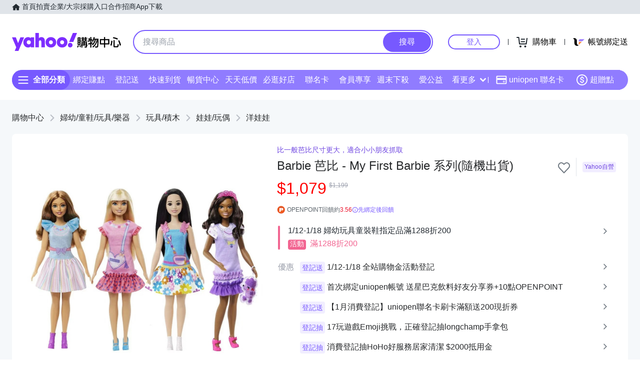

--- FILE ---
content_type: application/javascript; charset=utf-8
request_url: https://bw.scupio.com/ssp/initid.aspx?mode=L&cb=0.5894596742134581&mid=0
body_size: 247
content:
cb({'id':'COL2026011710014856931'});